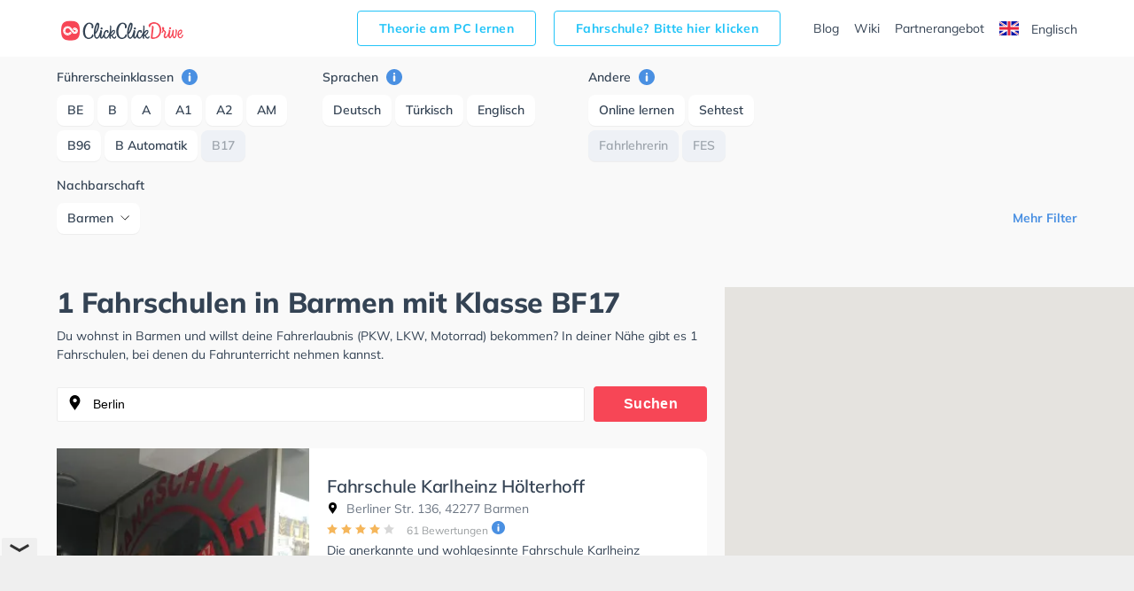

--- FILE ---
content_type: text/html; charset=utf-8
request_url: https://www.google.com/recaptcha/api2/aframe
body_size: 266
content:
<!DOCTYPE HTML><html><head><meta http-equiv="content-type" content="text/html; charset=UTF-8"></head><body><script nonce="8_9NI2-BTWybFy3lgvr15Q">/** Anti-fraud and anti-abuse applications only. See google.com/recaptcha */ try{var clients={'sodar':'https://pagead2.googlesyndication.com/pagead/sodar?'};window.addEventListener("message",function(a){try{if(a.source===window.parent){var b=JSON.parse(a.data);var c=clients[b['id']];if(c){var d=document.createElement('img');d.src=c+b['params']+'&rc='+(localStorage.getItem("rc::a")?sessionStorage.getItem("rc::b"):"");window.document.body.appendChild(d);sessionStorage.setItem("rc::e",parseInt(sessionStorage.getItem("rc::e")||0)+1);localStorage.setItem("rc::h",'1769331172116');}}}catch(b){}});window.parent.postMessage("_grecaptcha_ready", "*");}catch(b){}</script></body></html>

--- FILE ---
content_type: text/plain
request_url: https://rtb.openx.net/openrtbb/prebidjs
body_size: -85
content:
{"id":"d346ae11-867e-4105-994d-9b90208533c8","nbr":0}

--- FILE ---
content_type: image/svg+xml
request_url: https://www.clickclickdrive.de/fahrschule/content/images/down.svg
body_size: -211
content:
<svg id="Capa_1" enable-background="new 0 0 551.13 551.13" height="10px" viewBox="0 0 551.13 551.13" width="10px" xmlns="http://www.w3.org/2000/svg"><path d="m275.565 361.679-223.897-223.896h-51.668l275.565 275.565 275.565-275.565h-51.668z"/></svg>